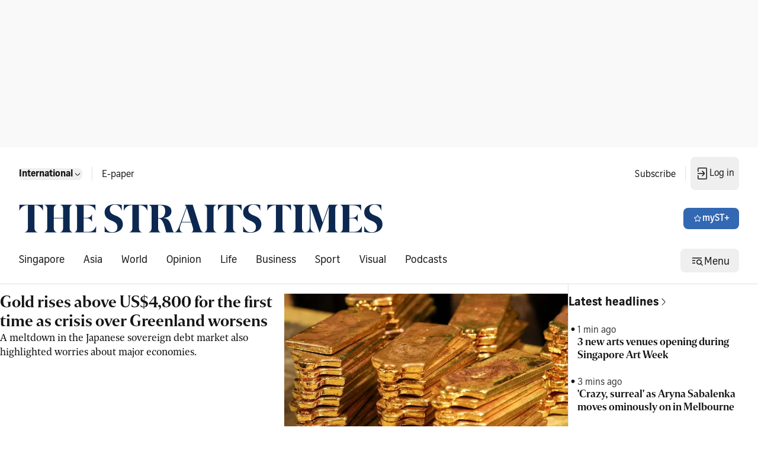

--- FILE ---
content_type: application/javascript; charset=utf-8
request_url: https://fundingchoicesmessages.google.com/f/AGSKWxUl2OeKcW6quSwamz_gFDje-dMmCE_5ZSDLXV2gQ7fFw8ogijHSPsWY4ottaBuyaWBavGhkO_-LllYi8gMXtOZbqD_UzDVwMecXMmETYuHYDqfqisO6k9Ak-3ftNRCCNWqYnL5WFT10tT34wFbI8gynV-tskuXZ0LmT_X18n1EVihpCKivbJWj6-QUV/_/flatad./adrotator_/FloatingAd_/vert728ad./rubicon_blacklist.js
body_size: -1291
content:
window['293064ab-ee22-4442-aca7-d78d0332be43'] = true;